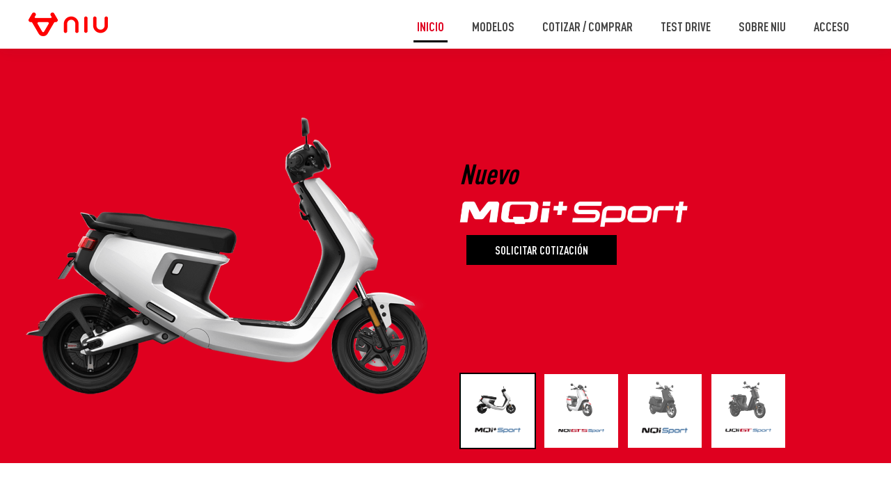

--- FILE ---
content_type: text/html; charset=utf-8
request_url: https://niu.com.do/
body_size: 25231
content:
<!DOCTYPE HTML>
<html lang="es-es" dir="ltr"  data-config='{"twitter":0,"plusone":0,"facebook":0,"style":"default"}'>

<head>
<meta http-equiv="X-UA-Compatible" content="IE=edge">
<meta name="viewport" content="width=device-width, initial-scale=1">
<meta charset="utf-8" />
	<base href="https://niu.com.do/" />
	<meta name="generator" content="Joomla! - Open Source Content Management" />
	<title>INICIO</title>
	<link href="/?format=feed&amp;type=rss" rel="alternate" type="application/rss+xml" title="RSS 2.0" />
	<link href="/?format=feed&amp;type=atom" rel="alternate" type="application/atom+xml" title="Atom 1.0" />
	<link href="/templates/yoo_chester/favicon.ico" rel="shortcut icon" type="image/vnd.microsoft.icon" />
	<script src="/media/jui/js/jquery.min.js?748cbfa3683a39711a1f17a5fff8c023"></script>
	<script src="/media/jui/js/jquery-noconflict.js?748cbfa3683a39711a1f17a5fff8c023"></script>
	<script src="/media/jui/js/jquery-migrate.min.js?748cbfa3683a39711a1f17a5fff8c023"></script>
	<script src="/media/jui/js/bootstrap.min.js?748cbfa3683a39711a1f17a5fff8c023"></script>
	<script src="/media/widgetkit/uikit2-56953820.js"></script>
	<script src="/media/widgetkit/wk-scripts-cee5b0f6.js"></script>
	<script>
jQuery(function($) {
			$('.zx').closest('div').addClass('zx');
		});
	</script>

<link rel="apple-touch-icon-precomposed" href="/templates/yoo_chester/apple_touch_icon.png">
<link rel="stylesheet" href="/templates/yoo_chester/css/bootstrap.css">
<link rel="stylesheet" href="/templates/yoo_chester/css/theme.css">
<link rel="stylesheet" href="/templates/yoo_chester/css/custom.css">
<script src="/templates/yoo_chester/warp/vendor/uikit/js/uikit.js"></script>
<script src="/templates/yoo_chester/warp/vendor/uikit/js/components/autocomplete.js"></script>
<script src="/templates/yoo_chester/warp/vendor/uikit/js/components/datepicker.js"></script>
<script src="/templates/yoo_chester/warp/vendor/uikit/js/components/search.js"></script>
<script src="/templates/yoo_chester/warp/vendor/uikit/js/components/tooltip.js"></script>
<script src="/templates/yoo_chester/warp/vendor/uikit/js/components/sticky.js"></script>
<script src="/templates/yoo_chester/warp/js/social.js"></script>
<script src="/templates/yoo_chester/js/theme.js"></script>
<script src="/templates/yoo_chester/js/custom.js"></script>

<meta name="theme-color" content="#0C1550">
<link rel="stylesheet" href="https://niu.com.do/font/stylesheet.css">
  <!-- Google Tag Manager --> 
<script>(function(w,d,s,l,i){w[l]=w[l]||[];w[l].push({'gtm.start':
new Date().getTime(),event:'gtm.js'});var f=d.getElementsByTagName(s)[0],
j=d.createElement(s),dl=l!='dataLayer'?'&l='+l:'';j.async=true;j.src=
'https://www.googletagmanager.com/gtm.js?id='+i+dl;f.parentNode.insertBefore(j,f);
})(window,document,'script','dataLayer','GTM-TTX45MQ');</script>
<!-- End Google Tag Manager -->

</head>

<body class="tm-isblog rd-home">

    
    <div class="tm-navbar-container" data-uk-sticky="{media: 768, clsactive:'uk-active uk-navbar-attached'}">
    <div class="uk-container uk-container-center">
		<div class="uk-flex uk-flex-middle uk-flex-space-between">
	        	        <div class=" uk-flex uk-flex-middle">
	            	            <a class="tm-logo-small uk-visible-large" href="https://niu.com.do">
	<p class="uk-margin-remove"><img class="uk-animation-slide-left" src="/images/headers/logo-new.png" alt="Logo NIU" /></p></a>
	            
	            	            <a href="#offcanvas" class="uk-navbar-toggle uk-hidden-large" data-uk-offcanvas></a>
	            	        </div>
	        	        <div class="menu uk-flex uk-flex-middle">
	            <div class="uk-margin-right">
	                <nav class="tm-navbar uk-navbar">

	                    	                    <ul class="uk-navbar-nav uk-visible-large">
<li class="uk-active"><a href="/">INICIO</a></li><li><a href="/modelos" class="switcher_modelos">Modelos</a></li><li><a href="/cotizar-comprar" class="switcher_modelos">COTIZAR / COMPRAR</a></li><li><a href="#test-drive" class="test">TEST DRIVE</a></li><li><a href="/sobre-niu">SOBRE NIU</a></li><li><a href="/acceso">Acceso</a></li></ul>	                    
	                    	                    <a class="tm-logo-small uk-hidden-large" href="https://niu.com.do">
	<p class="uk-margin-remove"><img class="uk-animation-slide-left" src="/images/headers/logo-new.png" alt="Logo NIU" /></p></a>
	                    
	                </nav>
	            </div>
	            	        </div>
        </div>
    </div>
</div>

    
        <div id="tm-top-a" class="uk-block tm-block-top-a uk-block-default tm-block-padding-collapse">
        <div class="">
            <section class="tm-top-a uk-grid" data-uk-grid-match="{target:'> div > .uk-panel'}" data-uk-grid-margin><div class="uk-width-1-1">
	<div class="uk-panel dropdown-modelos">

<div id="wk-griddef" class="uk-grid-width-1-2 uk-grid-width-small-1-2 uk-grid-width-medium-1-4 uk-grid-width-large-1-4 uk-grid-width-xlarge-1-4 uk-grid uk-grid-match uk-text-center " data-uk-grid-match="{target:'> div > .uk-panel', row:true}" data-uk-grid-margin >


    <div>
        <div class="uk-panel uk-overlay-hover">

                        <a class="uk-position-cover uk-position-z-index" href="/cotizar-comprar/item/uqigt-sport" title="UQiGT Sport"></a>
            
            
                        <div class="uk-text-center uk-panel-teaser"><div class="uk-overlay "><img src="/media/zoo/images/principal-_2859dbd7b754cf67a42941c307aa9a3b.png" class=" uk-overlay-scale" alt="UQiGT Sport" width="200" height="181"></div></div>
            
            
            
            
            
                        <div class="uk-margin"><img src="/media/zoo/images/LOGO_MODELO_9edfa80a5cfbe2dfa63e7f0c8a09985a.png" alt="UQiGT Sport" width="200" height="20" /></div>
            
            
            
            
        </div>
    </div>


    <div>
        <div class="uk-panel uk-overlay-hover">

                        <a class="uk-position-cover uk-position-z-index" href="/cotizar-comprar/item/nqi-sport" title="NQi Sport"></a>
            
            
                        <div class="uk-text-center uk-panel-teaser"><div class="uk-overlay "><img src="/media/zoo/images/principal_1_fc0d9e7d59cd350b6bcc6b33abb752e7.png" class=" uk-overlay-scale" alt="NQi Sport" width="200" height="181"></div></div>
            
            
            
            
            
                        <div class="uk-margin"><img src="/media/zoo/images/LOGO_MODELO_68123ceed1a1096491139d785a6ec92f.png" alt="NQi Sport" width="200" height="26" /></div>
            
            
            
            
        </div>
    </div>


    <div>
        <div class="uk-panel uk-overlay-hover">

                        <a class="uk-position-cover uk-position-z-index" href="/cotizar-comprar/item/nqigtssport" title="NQiGTSSport"></a>
            
            
                        <div class="uk-text-center uk-panel-teaser"><div class="uk-overlay "><img src="/media/zoo/images/BLANCA_Y_ROJA_1_3766cb7d55350b4c96f955936c02cc28.png" class=" uk-overlay-scale" alt="NQiGTSSport" width="200" height="181"></div></div>
            
            
            
            
            
                        <div class="uk-margin"><img src="/media/zoo/images/logo-c-modelo-NQiGTSsport_3aef77533a9d9e639aa50b7376b931d0.png" alt="NQiGTSSport" width="200" height="15" /></div>
            
            
            
            
        </div>
    </div>


    <div>
        <div class="uk-panel uk-overlay-hover">

                        <a class="uk-position-cover uk-position-z-index" href="/cotizar-comprar/item/mqi-plus-sport" title="MQi + Sport"></a>
            
            
                        <div class="uk-text-center uk-panel-teaser"><div class="uk-overlay "><img src="/media/zoo/images/principal_1_2f6199f5696ad77b83f7437e1cc622a0.png" class=" uk-overlay-scale" alt="MQi + Sport" width="200" height="181"></div></div>
            
            
            
            
            
                        <div class="uk-margin"><img src="/media/zoo/images/LOGO_MODELO_8808d30ad5d81045abdd06abce9431a3.png" alt="MQi + Sport" width="200" height="24" /></div>
            
            
            
            
        </div>
    </div>


</div>

<script>
(function($){

    // get the images of the gallery and replace it by a canvas of the same size to fix the problem with overlapping images on load.
    $('img[width][height]:not(.uk-overlay-panel)', $('#wk-griddef')).each(function() {

        var $img = $(this);

        if (this.width == 'auto' || this.height == 'auto' || !$img.is(':visible')) {
            return;
        }

        var $canvas = $('<canvas class="uk-responsive-width"></canvas>').attr({width:$img.attr('width'), height:$img.attr('height')}),
            img = new Image,
            release = function() {
                $canvas.remove();
                $img.css('display', '');
                release = function(){};
            };

        $img.css('display', 'none').after($canvas);

        $(img).on('load', function(){ release(); });
        setTimeout(function(){ release(); }, 1000);

        img.src = this.src;

    });

})(jQuery);
</script>
</div><div class="uk-panel uk-margin-remove">
	<p class="uk-margin-remove"><a class="close-dropdown-modelos" href="#">close</a></p></div><div class="uk-panel mod_slideshow uk-margin-remove">
<div data-uk-slideshow="{animation: 'scroll',autoplayInterval: 4500}">

    <div class="uk-position-relative">

        <ul class="uk-slideshow uk-overlay-active">
        
            <li style="min-height: 450px;">

                
                    <img src="/media/widgetkit/principal_1_03bb29c7916fb414b271b509457754ac-42d8ad7debe2d12121a807374e31d9b9.png" alt="MQi + Sport" height="890">
                    
                                        <div class="uk-overlay-panel uk-overlay-right uk-overlay-slide-right">

                        
                        
                                                <div class=" uk-margin"><h3 class="uk-text-primary">Nuevo</h3> 
 <div class="logo-moto">
	<img src="/media/zoo/images/LOGO_MODELO_b461ae360ae669bec3c27f23604aadae.png" alt="MQi + Sport" width="600" height="73" /></div> 
 <h4 class="uk-text-primary uk-margin-remove">Inicial desde</h4>
<h2 class="uk-text-primary uk-margin-remove"> 
US$ 200 
 </h2> 
 <div class="uk-button" uk-button-secondary"><a href="/cotizar-comprar/item/mqi-plus-sport" title="Reservar" rel="5">RESERVAR</a></div> 
 <div class="uk-button uk-button-primary"><a href="/cotizar-comprar/item/mqi-plus-sport" title="Solicitar Cotización" >SOLICITAR COTIZACIÓN</a></div></div>
                        
                        
                        
                    </div>
                    
                    
                
            </li>

        
            <li style="min-height: 450px;">

                
                    <img src="/media/widgetkit/BLANCA_Y_ROJA_1_f045aeb97b65db3aa76ebcbc10e3aae3-5825f53665f5bcf6f1c52086e989d68f.png" alt="NQiGTSSport" height="890">
                    
                                        <div class="uk-overlay-panel uk-overlay-right uk-overlay-slide-right">

                        
                        
                                                <div class=" uk-margin"><h3 class="uk-text-primary">Nuevo</h3> 
 <div class="logo-moto">
	<img src="/media/zoo/images/logo-c-modelo-NQiGTSsport_8a12fe7d77837b096cb4ac623f700071.png" alt="NQiGTSSport" width="600" height="46" /></div> 
 <h4 class="uk-text-primary uk-margin-remove">Inicial desde</h4>
<h2 class="uk-text-primary uk-margin-remove"> 
US$ 200 
 </h2> 
 <div class="uk-button" uk-button-secondary"><a href="/cotizar-comprar/item/nqigtssport" title="Reservar" rel="5">RESERVAR</a></div> 
 <div class="uk-button uk-button-primary"><a href="/cotizar-comprar/item/nqigtssport" title="Solicitar Cotización" >SOLICITAR COTIZACIÓN</a></div></div>
                        
                        
                        
                    </div>
                    
                    
                
            </li>

        
            <li style="min-height: 450px;">

                
                    <img src="/media/widgetkit/principal_1_de1285e6e064527f7d9a96f93c2d1b70-122d585e48e1868b1196cb7338b6a300.png" alt="NQi Sport" height="890">
                    
                                        <div class="uk-overlay-panel uk-overlay-right uk-overlay-slide-right">

                        
                        
                                                <div class=" uk-margin"><h3 class="uk-text-primary">Nuevo</h3> 
 <div class="logo-moto">
	<img src="/media/zoo/images/LOGO_MODELO_4122ae5a31380ac987b28dc439ea7642.png" alt="NQi Sport" width="600" height="79" /></div> 
 <h4 class="uk-text-primary uk-margin-remove">Inicial desde</h4>
<h2 class="uk-text-primary uk-margin-remove"> 
US$ 200 
 </h2> 
 <div class="uk-button" uk-button-secondary"><a href="/cotizar-comprar/item/nqi-sport" title="Reservar" rel="5">RESERVAR</a></div> 
 <div class="uk-button uk-button-primary"><a href="/cotizar-comprar/item/nqi-sport" title="Solicitar Cotización" >SOLICITAR COTIZACIÓN</a></div></div>
                        
                        
                        
                    </div>
                    
                    
                
            </li>

        
            <li style="min-height: 450px;">

                
                    <img src="/media/widgetkit/principal-_14b11ff2c5deb004d565428c781a70e2-6f500fbde1a1919e630c7a1cb2c81e5b.png" alt="UQiGT Sport" height="890">
                    
                                        <div class="uk-overlay-panel uk-overlay-right uk-overlay-slide-right">

                        
                        
                                                <div class=" uk-margin"><h3 class="uk-text-primary">Nuevo</h3> 
 <div class="logo-moto">
	<img src="/media/zoo/images/LOGO_MODELO_424b0786e5b760fdbbbd82bdd939e68c.png" alt="UQiGT Sport" width="600" height="60" /></div> 
 <h4 class="uk-text-primary uk-margin-remove">Inicial desde</h4>
<h2 class="uk-text-primary uk-margin-remove"> 
US$ 200 
 </h2> 
 <div class="uk-button" uk-button-secondary"><a href="/cotizar-comprar/item/uqigt-sport" title="Reservar" rel="5">RESERVAR</a></div> 
 <div class="uk-button uk-button-primary"><a href="/cotizar-comprar/item/uqigt-sport" title="Solicitar Cotización" >SOLICITAR COTIZACIÓN</a></div></div>
                        
                        
                        
                    </div>
                    
                    
                
            </li>

                </ul>

        
                <div class="uk-overlay-panel uk-overlay-bottom">
            
<ul class="uk-thumbnav uk-flex-left">
    <li data-uk-slideshow-item="0"><a href="#"><img src="/media/widgetkit/principal_1_b314b5e54e71f64e3fea49454e5ccdd3-87a611607f9483ce3ede282bf5630cb6.png" alt="MQi + Sport" width="100"></a></li>
    <li data-uk-slideshow-item="1"><a href="#"><img src="/media/widgetkit/BLANCA_Y_ROJA_1_cbaebf277750eabdd5d8b5cf080bbdc8-e27015948449004e0ca14ea9bf29d84c.png" alt="NQiGTSSport" width="100"></a></li>
    <li data-uk-slideshow-item="2"><a href="#"><img src="/media/widgetkit/principal_1_9fd23eba04f7717a18189df0498d5e18-83162efb83bea4db2a4c0d6814c82e80.png" alt="NQi Sport" width="100"></a></li>
    <li data-uk-slideshow-item="3"><a href="#"><img src="/media/widgetkit/principal-_8f6bdc2b0b1839bdb790ff4d890e4cb3-25b11982dded744620de68872f5789f6.png" alt="UQiGT Sport" width="100"></a></li>
</ul>
        </div>
        
    </div>

    
</div>
</div></div>
</section>
        </div>
    </div>
    
    
    
    
            <div class="uk-block tm-block-main uk-block-default">
            <div class="uk-container uk-container-center">

                <div id="tm-middle" class="tm-middle uk-grid" data-uk-grid-match data-uk-grid-margin>

                                        <div class="tm-main uk-width-medium-1-1">

                        
                                                <main id="tm-content" class="tm-content">

                            
                            <div id="system-message-container">
</div>





                        </main>
                        
                                                <section id="tm-main-bottom" class="tm-main-bottom uk-grid" data-uk-grid-match="{target:'> div > .uk-panel'}" data-uk-grid-margin>
<div class="uk-width-1-1 uk-width-medium-1-2"><div class="uk-panel">
	<div class="cotiza">
	<figure class="uk-inline uk-overlay-hover" data-uk-scrollspy="{cls:'uk-animation-slide-left', repeat: true}">
	    <img class="uk-overlay-scale uk-margin-bottom" src="/images/headers/cotiza.jpg" alt="Cotiza Tu Moto Eléctrica"/>
	    <a class="uk-overlay-panel switcher_modelos" href="#"></a>
	    <h3 class="uk-margin-remove uk-text-uppercase">Cotiza Tu Moto Eléctrica</h3>
	    <p class="uk-margin-remove">Solicita tu cotización a traves del formulario online</p>
	</figure>
</div></div></div>

<div class="uk-width-1-1 uk-width-medium-1-2"><div class="uk-panel">
	<div class="conoce-niu">
	<figure class="uk-inline uk-overlay-hover" data-uk-scrollspy="{cls:'uk-animation-slide-right', repeat: true}">
	    <img class="uk-margin-bottom uk-overlay-scale" src="/images/headers/conoce.jpg" alt=""/>
	    <a class="uk-overlay-panel" href="/sobre-niu"></a>
	    <h3 class="uk-margin-remove uk-text-uppercase">Conoce Sobre NIU</h3>
	    <p class="uk-margin-remove">Descubre tu ciudad nuevamente con las motos eléctricas NIU</p>
	</figure>
</div></div></div>
</section>
                        
                    </div>
                    
                                                            
                </div>

        </div>
    </div>
    
        <div id="tm-bottom-a" class="uk-block tm-block-bottom-a uk-block-default">
        <div class="">
            <section class="tm-bottom-a uk-grid" data-uk-grid-match="{target:'> div > .uk-panel'}" data-uk-grid-margin>
<div class="uk-width-1-1"><div class="uk-panel">
	<div class="test-drive">
	<figure class="uk-overlay" data-uk-scrollspy="{cls:'uk-animation-fade', repeat: true}">
	    <img src="/images/headers/test-drive.jpg" alt="Test Drive"/>
		<a href="#test-drive" data-uk-modal="center: true" class="uk-overlay-panel"></a>
	    <figcaption class="uk-overlay-panel uk-overlay-right uk-overlay-bottom">
	    	<h2 data-uk-scrollspy="{cls:'uk-animation-slide-right', repeat: true, delay: 200}" class="uk-margin-remove uk-text-uppercase uk-text-primary">Test Drive</h2>
	    	<p data-uk-scrollspy="{cls:'uk-animation-slide-right', repeat: true, delay: 300}" class="uk-margin-remove uk-text-primary">Experimenta una moto eléctrica hoy.</p>
	    </figcaption>
	</figure>
</div></div></div>
</section>
        </div>
    </div>
    
    
    
    
        <div id="tm-footer" class="uk-block tm-block-footer uk-text-center uk-block-default">
        <div class="uk-container uk-container-center">

            <footer class="tm-footer">

                <div class="uk-panel">
	<div class="uk-grid uk-grid-match uk-grid-width-medium-1-2 uk-text-left" data-uk-grid-marin="">
	<div>
		<div class="uk-grid uk-grid-small">
			<div class="redes uk-width-medium-2-5">
				<p><strong>¡SÍGUENOS EN LAS REDES!</strong></p>
				<a href="https://www.facebook.com/niu.repdom/" target="_blank" class="uk-icon uk-icon-facebook"></a>
				
				<a href="https://www.instagram.com/niu.repdom/" target="_blank" class="uk-icon uk-icon-instagram"></a>
				
			</div>
			<div class="info uk-width-medium-3-5">
				<p><strong>ATENCION AL CLIENTE</strong></p>
				<p><span id="cloak4d33fad70db87fd2a7ca1c2a26091f4b">Esta dirección de correo electrónico está siendo protegida contra los robots de spam. Necesita tener JavaScript habilitado para poder verlo.</span><script type='text/javascript'>
				document.getElementById('cloak4d33fad70db87fd2a7ca1c2a26091f4b').innerHTML = '';
				var prefix = '&#109;a' + 'i&#108;' + '&#116;o';
				var path = 'hr' + 'ef' + '=';
				var addy4d33fad70db87fd2a7ca1c2a26091f4b = 'c&#111;nt&#97;ct&#111;' + '&#64;';
				addy4d33fad70db87fd2a7ca1c2a26091f4b = addy4d33fad70db87fd2a7ca1c2a26091f4b + '&#97;v&#97;nt&#97;&#117;t&#111;' + '&#46;' + 'c&#111;m' + '&#46;' + 'd&#111;';
				var addy_text4d33fad70db87fd2a7ca1c2a26091f4b = 'c&#111;nt&#97;ct&#111;' + '&#64;' + '&#97;v&#97;nt&#97;&#117;t&#111;' + '&#46;' + 'c&#111;m' + '&#46;' + 'd&#111;';document.getElementById('cloak4d33fad70db87fd2a7ca1c2a26091f4b').innerHTML += '<a ' + path + '\'' + prefix + ':' + addy4d33fad70db87fd2a7ca1c2a26091f4b + '\'>'+addy_text4d33fad70db87fd2a7ca1c2a26091f4b+'<\/a>';
		</script><br/>Tel: 809-683-9933<br/>Av. Charles Summer #8 Urbanización Fernández, <br/>Santo Domingo</p>
			</div>
		</div>
	</div>
	<div class="uk-text-right powered">
		<div><img src="/images/headers/logo-avant.png" alt=""/></div>
		<div><p>Grupo Avant. Todos los Derechos reservados 2022<br/>Powered by <a href="https://rubycom.com" target="_blank">Rubycom</a></p>
			<img src="/images/imagenes/logos-tarjeta-new.png" alt=""/>
		</div>
	</div>
	
</div>

<div class="politicas">
	<ul>
		<li><a href="/politicas#privacidad">Política de Privacidad</a></li>
		<li><a href="/politicas#envio">Políticas de Envío</a></li>
		<li><a href="/politicas#devoluciones">Política de cambios y devoluciones</a></li>
		<li><a href="/politicas#seguridad">Políticas de Seguridad para la Transmisión de Datos de Tarjetas</a></li>
		<li><a href="/politicas#condiciones">Términos y Condiciones</a></li>
	</ul>	
</div>
</div>
<div class="uk-panel">
	<div id="test-drive" class="uk-modal">
    <div class="uk-modal-dialog">
        <a class="uk-modal-close uk-close"></a>
        
        <h3>Formulario de Test Drive</h3>
	    <form action="http://rubycom.net/services/rcmail/?t=P()n!uUi6pvlbxpJ29Gw6yIj5ZB4C4N4" method="post" class="uk-form uk-form-horizontal">
			<div class="uk-grid" data-uk-grid-margin="">
				<div class="uk-width-1-1">
					<input name="nombre" class=":required uk-width-1-1" placeholder="Nombre Completo" type="text">
				</div>
				<div class="uk-width-medium-1-2">
					<input name="email" class=":required uk-width-1-1 :email" placeholder="Correo" type="text">
				</div>
					<div class="uk-width-medium-1-2">
					<input name="telefono" class=":required uk-width-1-1" placeholder="Teléfono" type="text">
				</div>
				<div class="uk-width-medium-1-2">
					<input name="edad" class=":required uk-width-1-1 " placeholder="Edad" type="text">
				</div>
				<div class="uk-hidden ">
					<input name="invisible" placeholder="Eres un robot?" type="text">
				</div>
				<div class="uk-width-medium-1-2">
				<select name="moto" class=":required uk-width-1-1" id="">
					<option value="">Motor a Probar  </option>
					<option value="MQi+ Sport">MQi+ Sport</option>
					<option value="NQiGT Sport">NQiGT Sport</option>
					<option value="NQi Sport">NQi Sport</option>
					<option value="UQiGT Sport">UQiGT Sport</option>
				</select>
				</div>
				<div class="">
					<button class="uk-button uk-button-primary" type="submit">Enviar</button>
				</div>
			</div>
		</form>
    </div>
</div></div>
<div class="uk-panel">
	<div id="modal-notification-login" class="uk-modal">
    <div class="uk-modal-dialog">
        <a class="uk-modal-close uk-close"></a>
        <h3 class="uk-text-danger">Correo Electrónico Registrado</h3>
        <p>El correo incluido ya posee una cuenta con nosotros, si es usted el propietario puede acceder antes con sus credenciales haciendo clic en el botón Acceder, en caso contrario puede cerrar esta notificación y cambiar el correo electrónico.</p>
        <div class="uk-grid uk-grid-margin uk-grid-small uk-grid-width-1-2" uk-grid>
        	<div><a class="uk-button uk-button-secondary uk-width-1-1 uk-modal-close">Cerrar</a></div>
        	<div><a class="uk-button uk-button-primary uk-width-1-1" href="/acceso">Acceder</a></div>
        </div>
    </div>
</div></div>
                                <a class="tm-totop-scroller" data-uk-smooth-scroll href="#"></a>
                
            </footer>

        </div>
    </div>
    
    
        <div id="offcanvas" class="uk-offcanvas">
        <div class="uk-offcanvas-bar"><ul class="uk-nav uk-nav-offcanvas">
<li class="uk-active"><a href="/">INICIO</a></li><li><a href="/modelos" class="switcher_modelos">Modelos</a></li><li><a href="/cotizar-comprar" class="switcher_modelos">COTIZAR / COMPRAR</a></li><li><a href="#test-drive" class="test">TEST DRIVE</a></li><li><a href="/sobre-niu">SOBRE NIU</a></li><li><a href="/acceso">Acceso</a></li></ul></div>
    </div>
          
      <!-- Google Tag Manager (noscript) --> 
<noscript><iframe src="https://www.googletagmanager.com/ns.html?id=GTM-TTX45MQ"
height="0" width="0" style="display:none;visibility:hidden"></iframe></noscript>
<!-- End Google Tag Manager (noscript) -->

</body>
</html>


--- FILE ---
content_type: text/css
request_url: https://niu.com.do/templates/yoo_chester/css/custom.css
body_size: 16429
content:
/* Copyright (C) YOOtheme GmbH, YOOtheme Proprietary Use License (http://www.yootheme.com/license) */

/* ========================================================================
   Use this file to add custom CSS easily
 ========================================================================== */

  *{
    -webkit-box-sizing: border-box;
    -moz-box-sizing: border-box;
    -ms-box-sizing: border-box;
    -o-box-sizing: border-box;
    box-sizing: border-box;

    -webkit-word-wrap: break-word;
    -moz-word-wrap: break-word;
    -ms-word-wrap: break-word;
    -o-word-wrap: break-word;
    word-wrap: break-word;
}

html {
    overflow-x: hidden; 
}

h1,h2,h3,h4,h5,h6,
body,div,p,li,span,select,input,input::placeholder,textarea,textarea::placeholder,label,a:not(.uk-icon),button{
    font-family: 'DINCond' !important;
}

.tm-navbar-container {
  padding: 0;
}

.uk-text-leyend {
    background-color: rgba(0,0,0,0.2);
    font-weight: 100;
    padding: 2px 7px;
}
body .uk-navbar-nav > li > a::before {
    bottom: -8px;
    height: 3px;
    background: #000;
}


/*Slideshow*/
.mod_slideshow ul.uk-slideshow, .mod_slideshow ul.uk-slideshow > li {
  max-height: 600px;
}
.mod_slideshow ul.uk-slideshow > li > img,
.mod_slideshow ul.uk-slideshow > li > .uk-cover-background.uk-position-cover {
  width:  600px !important;
  margin: 2%;
}
.mod_slideshow ul.uk-slideshow > li > .uk-cover-background.uk-position-cover,
.mod_slideshow ul.uk-slideshow > li > .uk-cover-background.uk-position-cover:before {
  display: none;
}
.mod_slideshow ul.uk-slideshow > li > img {
  opacity: 1 !important;
  visibility: visible;
  display: block;
}
.mod_slideshow {
  background-color: #df001f;
}
.mod_slideshow > div {
  max-width: 1280px;
  margin: 0 auto;
}
.mod_slideshow ul.uk-slideshow > li .uk-overlay-panel {
    align-items: center;
    display: flex;
    padding-bottom: 150px;
}
.mod_slideshow ul.uk-slideshow > li .logo-moto > img {
    filter: brightness(0) invert(1);
    height: 40px;
  width: auto !important;
}
.mod_slideshow .uk-position-relative .uk-overlay-panel.uk-overlay-bottom,
.mod_slideshow ul.uk-slideshow > li .uk-overlay-panel{
    left: 50%;
}
.mod_slideshow ul.uk-slideshow > li .uk-overlay-panel .uk-button {
  padding: 0;
}
.mod_slideshow ul.uk-slideshow > li .uk-overlay-panel .uk-button > a {
  text-decoration: none;
  font-size: 16px;
  padding: 10px 40px;
}
.mod_slideshow .uk-position-relative .uk-overlay-panel .uk-thumbnav > li > a > .uk-text-center > img {
    max-width: 100%;
}
.mod_slideshow .uk-position-relative .uk-overlay-panel .uk-thumbnav > li.uk-active > a {
    border-color: #000000;
}
.mod_slideshow .uk-position-relative .uk-overlay-panel .uk-thumbnav > li > a {
  border: 2px solid #df001f;
  padding: 10px 20px;
  width: 140px;
}
/*End Slideshow*/

/*Dropdown Modelos*/
.dropdown-modelos {
    position: fixed;
    z-index: 20;
    width: 100%;
    background-color: #fff;
    padding: 95px 0 20px 0;
    top: -315px;
    opacity: 0;
  box-shadow: 0 0 20px 0 rgba(51, 51, 51, 0.1);
  transition: all cubic-bezier(.68,-0.55,.27,1.55) 1s;
  -moz-transition: all cubic-bezier(.68,-0.55,.27,1.55) .8s;
}
.dropdown-modelos.uk-active {
    opacity: 1;
    top: 0 !important;
}
.dropdown-modelos + .uk-panel .close-dropdown-modelos {
    position: fixed;
    left: 0;
    right: 0;
    top: 0;
    bottom: 0;
    z-index: 10;
    text-indent: -1000px;
  cursor: default;
    display: none;
}
.dropdown-modelos.uk-active + .uk-panel .close-dropdown-modelos {
    display: block;
}
/*End Dropdown Modelos*/

body.pages_modelos .uk-block.tm-block-main.uk-block-default {
    padding-top: 0;
}

/*Breadcrumb Modelos*/

.breadcrumbs-sections{
  background: #eeeeee; /* Old browsers */
  background: -moz-linear-gradient(left,  #eeeeee 0%, #dfdfdf 100%); /* FF3.6-15 */
  background: -webkit-linear-gradient(left,  #eeeeee 0%,#dfdfdf 100%); /* Chrome10-25,Safari5.1-6 */
  background: linear-gradient(to right,  #eeeeee 0%,#dfdfdf 100%); /* W3C, IE10+, FF16+, Chrome26+, Opera12+, Safari7+ */
  filter: progid:DXImageTransform.Microsoft.gradient( startColorstr='#eeeeee', endColorstr='#dfdfdf',GradientType=1 ); /* IE6-9 */
  position: absolute;
  left: 0;
  right: 0;
  top: 0;
  padding:10px 0;
}
.breadcrumbs-sections .element-imagepro img {
  width: auto;
  height: 30px;
}
.breadcrumbs-sections .element-imagepro {
  margin: 0;
}
.breadcrumbs-sections .uk-button {
  background-color: #df001f;
  padding: 3px 30px;
}
/*End Breadcrumb Modelos*/


/*Full Moto*/
#slidesetMoto .change-color-slideset {
  list-style: none;
  padding: 0;
}
#slidesetMoto .change-color-slideset > li {
  border-radius: 30px;
  overflow: hidden;
  margin: 0 5px;
}
#slidesetMoto .change-color-slideset > li.uk-active {
  box-shadow: 0 0 0 2px #fff, 0 0 0 4px #444;
}
#slidesetMoto > ul.uk-slideset > li .uk-slidenav-position .uk-slidenav {
  background-color: #44444463;
  font-size: 12px;
  color: #fff;
}

.mod_slideshow h3.uk-text-primary {
    font-size: 40px;
    font-style: italic;
}

.uk-navbar-nav > li > a {
    font-weight: 600;
    font-size: 18px;
    padding: 5px;
}

a.tm-logo-small.uk-visible-large  img {
    padding: 15px 0px;
}

.mod_slideshow div.logo-moto + h4 {
    font-size: 22px;
    text-transform: uppercase;
}

h1,h2,h3,h4,h5,a,input,select,textarea{
    font-weight: 600 !important;
}

.logo-moto {
    margin: 10px 0px;
}

.mod_slideshow div.logo-moto + h4 + h2 {
    font-size: 52px;
    line-height: 54px;
    margin-bottom: 10px !important;
}

.mod_slideshow .uk-button {min-height: 40px;line-height: 40px;}

.mod_slideshow .uk-button:last-child {
    margin-left: 10px;
}

.mod_slideshow ul.uk-thumbnav.uk-flex-left > li > a > img {
    max-width: 100%;
    vertical-align: text-top;
    }

.mod_slideshow ul.uk-thumbnav.uk-flex-left > li > a {
    min-height: 110px;
}

.cotiza h3.uk-margin-remove, 
.conoce-niu h3.uk-margin-remove {
    font-size: 33px;
    color: #000000;
}

.cotiza h3.uk-margin-remove + p, 
.conoce-niu h3.uk-margin-remove + p {
    font-size: 22px;
    margin-top: 10px !important;
}

.test-drive p {
    font-size: 40px;
}

.test-drive h2 {
    font-size: 75px;
    line-height: 80px;
}

.test-drive figcaption.uk-overlay-panel.uk-overlay-right.uk-overlay-bottom {
    max-width: 600px;
    width: 100%;
    padding: 50px 20px;
}

.redes.uk-width-medium-2-5 > a:not(:last-child) {
    margin-right: 15px;
}

.redes.uk-width-medium-2-5 > a {
    font-size: 30px;
    color: #999999;
}

.redes.uk-width-medium-2-5 > a:hover {
    color: #df0120;
}

@media screen and (max-width: 480px){
  .mod_slideshow .uk-overlay-panel.uk-overlay-bottom {
    bottom: -110px;
}

.mod_slideshow .uk-overlay-panel.uk-overlay-bottom > ul > li {
    width: 100%;
    max-width: 25%;
}

.mod_slideshow .uk-overlay-panel.uk-overlay-bottom {
    left: 0px !important;
}

.uk-panel.mod_slideshow.uk-margin-remove {
    margin-bottom: 110px !important;
}

.mod_slideshow .uk-cover-background.uk-position-cover + img {
    max-width: 210px;
    margin: 0 auto;
}

.mod_slideshow ul.uk-slideshow > li .uk-overlay-panel {left: 0;bottom: 0;padding: 0px 20px;align-items: flex-end;justify-content: center;}

.mod_slideshow ul.uk-slideshow > li .uk-overlay-panel .uk-button {
    display: block;
    margin-bottom: 10px;
    margin-left: 0;
}

.cotiza h3.uk-margin-remove, .conoce-niu h3.uk-margin-remove {
    font-size: 28px;
    line-height: 32px;
}

.cotiza h3.uk-margin-remove + p, .conoce-niu h3.uk-margin-remove + p {
    margin: 0px !important;
}

.test-drive img {
    min-height: 300px;
    object-fit: cover;
}

.test-drive h2 {
    font-size: 50px;
    line-height: 52px;
}

.test-drive p {
    line-height: 32px;
    font-size: 38px;
}

.test-drive figcaption.uk-overlay-panel.uk-overlay-right.uk-overlay-bottom {
    padding: 20px 20px;
    background: -moz-linear-gradient(top,  rgba(255,255,255,0.2) 0%, rgba(255,255,255,1) 100%);
    background: -webkit-linear-gradient(top,  rgba(255,255,255,0.2) 0%,rgba(255,255,255,1) 100%);
    background: linear-gradient(to bottom,  rgba(255,255,255,0.1) 5%,rgba(255,255,255,0.8) 100%);
    filter: progid:DXImageTransform.Microsoft.gradient( startColorstr='#33ffffff', endColorstr='#ffffff',GradientType=0 );
}

.uk-text-right.powered {
    text-align: center !important;
    margin-top: 25px;
}

.redes.uk-width-medium-2-5 {
    text-align: center;
    margin-bottom: 25px;
}

.info.uk-width-medium-3-5 {
    text-align: center;
}

.mod_slideshow ul.uk-thumbnav.uk-flex-left > li > a > img {
    max-width: 52px;
}

.mod_slideshow .uk-position-relative .uk-overlay-panel .uk-thumbnav > li > a > .uk-text-center > img, .mod_slideshow .uk-position-relative .uk-overlay-panel .uk-thumbnav > li > a > .uk-text-center {
    max-width: 50px;
    margin: 0 auto;
}

.mod_slideshow .uk-position-relative .uk-overlay-panel .uk-thumbnav > li> a {
    padding: 5px;
    width: 100%;
    max-width: 72px;
    min-height: auto;
}

.mod_slideshow h3.uk-text-primary {
    line-height: 30px;
    font-size: 30px;
}

.mod_slideshow ul.uk-slideshow > li .logo-moto > img {
    height: 100%;
    max-height: 20px;
}

.mod_slideshow div.logo-moto + h4 {
    line-height: 22px;
}

.mod_slideshow div.logo-moto + h4 + h2 {
    font-size: 38px;
    line-height: 38px;
}
.breadcrumbs-sections > div >  .uk-flex.uk-flex-middle.uk-flex-space-between {
    display: block;
    }

.breadcrumbs-sections {
    position: relative;
    margin-top: 25px;
}



.breadcrumbs-sections .uk-button {
    padding: 10px 15px;
    font-weight: 600;
}
.uk-panel.dropdown-modelos {
    top: calc(40px - 100%);
    padding: 40px;
}

.uk-sticky-placeholder {
    z-index: 999;
}
}


#pay_form_submit h2.uk-margin-remove {
    color: #df0120;
    line-height: 50px;
}

#pay_form_submit h3.uk-margin-remove {
    line-height: 38px;
    color: #000000;
}

.moduletable > h3 {
    color: #000000;
    font-size: 32px;
}

.multimedia-moto  .uk-cover-background.uk-position-cover {
    background-size: contain;
}
#pay_form_submit a.uk-button {
    padding: 8px;
}

a#pay_reservar {
    background: #df0120;
}

a#pay_cotizar::before {
    top: 0;
}

a#pay_cotizar {
    background: #444444;
    color: #ffffff;
}

ul.uk-breadcrumb {
    background: #df0120;
    display: flex;
    justify-content: center;
    align-items: center;
    height: 100px;
}

ul.uk-breadcrumb > li > span {
    color: #ffffff;
    font-size: 26px;
    font-weight: 600;
}

input,select {
    padding: 0px 5px !important;
}

select, input::placeholder {
    color: #999999 !important;
}

@media screen and (max-width: 1280px){
    .mod_slideshow ul.uk-thumbnav.uk-flex-left > li > a > img {
    max-width: 60px;
}

.mod_slideshow .uk-position-relative .uk-overlay-panel .uk-thumbnav > li > a {
    max-width: 110px;
}
}

@media screen and (max-width: 1040px){
    .mod_slideshow ul.uk-thumbnav.uk-flex-left > li > a > img {
    max-width: 45px;
}

.mod_slideshow .uk-position-relative .uk-overlay-panel .uk-thumbnav > li > a {
    max-width: 90px;
    min-height: 90px;
}

.mod_slideshow .uk-position-relative .uk-overlay-panel .uk-thumbnav > li > a > .uk-text-center > img{
    max-width: 55px;
}
}

/* animacion svg */



.circle{fill:none;stroke:#df001f; stroke-width:3;stroke-linecap:round;stroke-miterlimit:10;}

        .circle-dash{fill:none;stroke:#df001f; stroke-width:3;stroke-linecap:round;stroke-miterlimit:10;}

        .check{fill:none;stroke:#777777; stroke-width:3;stroke-linecap:round;stroke-linejoin:round;stroke-miterlimit:10;}

        .check-dash{fill:none;stroke:#777777; stroke-width:3;stroke-linecap:round;stroke-linejoin:round;stroke-miterlimit:10;}

        .check {

          stroke-dasharray: 60 100;

          animation: check 1.2s cubic-bezier(0.5, 0, 0.6, 1) forwards 0.15s;

          -webkit-animation: check 1.2s cubic-bezier(0.5, 0, 0.6, 1) forwards 0.15s;

          -moz-animation: check 1.2s cubic-bezier(0.5, 0, 0.6, 1) forwards 0.15s;

          -o-animation: check 1.2s cubic-bezier(0.5, 0, 0.6, 1) forwards 0.15s;

          opacity: 0;

        }



        @-webkit-keyframes check {

          from {stroke-dashoffset: 60;

          opacity: 1;}



          to {stroke-dashoffset: 00;

          opacity: 1;}



        }



        @-moz-keyframes check {

          from {stroke-dashoffset: 60;

          opacity: 1;}



          to {stroke-dashoffset: 00;

          opacity: 1;}



        }



        @keyframes check {

          from {stroke-dashoffset: 60;

          opacity: 1;}



          to {stroke-dashoffset: 00;

          opacity: 1;}



        }



        .check-dash {

          stroke-dasharray: 10 100;

          animation: check-dash 1.2s cubic-bezier(0.5, 0, 0.6, 1) forwards;

          -webkit-animation: check-dash 1.2s cubic-bezier(0.5, 0, 0.6, 1) forwards;

          -moz-animation: check-dash 1.2s cubic-bezier(0.5, 0, 0.6, 1) forwards;

          -o-animation: check-dash 1.2s cubic-bezier(0.5, 0, 0.6, 1) forwards;

        }



        @-webkit-keyframes check-dash {

          from {stroke-dashoffset: 120;}



          to {stroke-dashoffset: 45;}



        }



        @-moz-keyframes check-dash {

          from {stroke-dashoffset: 120;}



          to {stroke-dashoffset: 45;}



        }



        @keyframes check-dash {

          from {stroke-dashoffset: 120;}



          to {stroke-dashoffset: 45;}



        }



        .circle {

          stroke-dasharray: 300 300;

          animation: circle 1.5s cubic-bezier(0.5, 0, 0.5, 1) forwards 0.15s;

          -webkit-animation: circle 1.5s cubic-bezier(0.5, 0, 0.5, 1) forwards 0.15s;

          -moz-animation: circle 1.5s cubic-bezier(0.5, 0, 0.5, 1) forwards 0.15s;

          -o-animation: circle 1.5s cubic-bezier(0.5, 0, 0.5, 1) forwards 0.15s;

          opacity: 0;

        }



        @-webkit-keyframes circle {

          from {stroke-dashoffset:300;

          opacity: 1;}



          to {stroke-dashoffset:0;

          opacity: 1;}



        }



        @-moz-keyframes circle {

          from {stroke-dashoffset:300;

          opacity: 1;}



          to {stroke-dashoffset:0;

          opacity: 1;}



        }



        @keyframes circle {

          from {stroke-dashoffset:300;

          opacity: 1;}



          to {stroke-dashoffset:0;

          opacity: 1;}



        }



        .circle-dash {

          stroke-dasharray: 10 300;

          animation: circledash 1.5s cubic-bezier(0.5, 0, 0.5, 1) forwards 0.05s;

          -webkit-animation: circledash 1.5s cubic-bezier(0.5, 0, 0.5, 1) forwards 0.05s;

          -moz-animation: circledash 1.5s cubic-bezier(0.5, 0, 0.5, 1) forwards 0.05s;

          -o-animation: circledash 1.5s cubic-bezier(0.5, 0, 0.5, 1) forwards 0.05s;

          opacity: 0;

        }



        @-webkit-keyframes circledash {

          from {stroke-dashoffset:320;

          opacity: 1;}



          to {stroke-dashoffset: 20;

          opacity: 1;}



        }



        @-moz-keyframes circledash {

          from {stroke-dashoffset:320;

          opacity: 1;}



          to {stroke-dashoffset: 20;

          opacity: 1;}



        }



        @keyframes circledash {

          from {stroke-dashoffset:320;

          opacity: 1;}



          to {stroke-dashoffset: 20;

          opacity: 1;}





        }

.politicas > ul {
    list-style: none;
    margin-bottom: 0px;
    display: flex;
    padding-left: 0px;
    justify-content: space-evenly;
}

.politicas > ul > li > a {
    font-size: 18px;
}

.politicas {
    border-top: 1px solid #dddddd;
    padding: 10px 0px;
    margin-top: 10px;
}
.uk-accordion-content.uk-active {
    padding-bottom: 15px;
}
.uk-accordion-content.uk-active {
    padding-bottom: 15px;
}

h3.uk-accordion-title {
    background: #f5f5f5;
    padding: 25px;
    border: none;
    position: relative;
}

h3.uk-accordion-title::before {
    content: "\f0d9";
    position: absolute;
    right: 25px;
    font-family: 'FontAwesome';
    }

h3.uk-accordion-title.uk-active::before {
    content: "\f0d7";
   }
   
   
/*Ocultar reservas*/
.rd-home ul.uk-slideshow > li .uk-overlay-panel h4, 
.rd-home ul.uk-slideshow > li .uk-overlay-panel h2, 
.rd-home ul.uk-slideshow > li .uk-overlay-panel h2 + .uk-button,
.yoo-zoo.product-moto .info-moto #form_customer > .uk-grid > div:first-child,
.yoo-zoo.product-moto .info-moto #form_customer > .uk-margin-top:not(.uk-grid) > .uk-margin-remove{
  display: none !important;
}

--- FILE ---
content_type: text/css
request_url: https://niu.com.do/font/stylesheet.css
body_size: 696
content:
@font-face {
    font-family: 'DINCond';
    src: url('DINCond-Bold.eot');
    src: url('DINCond-Bold.eot?#iefix') format('embedded-opentype'),
        url('DINCond-Bold.woff2') format('woff2'),
        url('DINCond-Bold.woff') format('woff'),
        url('DINCond-Bold.ttf') format('truetype');
    font-weight: bold;
    font-style: normal;
}

@font-face {
    font-family: 'DINCond';
    src: url('DINCond-Light.eot');
    src: url('DINCond-Light.eot?#iefix') format('embedded-opentype'),
        url('DINCond-Light.woff2') format('woff2'),
        url('DINCond-Light.woff') format('woff'),
        url('DINCond-Light.ttf') format('truetype');
    font-weight: 300;
    font-style: normal;
}



--- FILE ---
content_type: application/javascript
request_url: https://niu.com.do/templates/yoo_chester/js/custom.js
body_size: 778
content:
jQuery(function($) {
    $(document).ready(function(){
		$(".mod_slideshow").each(function(){
			var thumb = $(this).find('ul.uk-thumbnav');
			$(this).find(".uk-slideshow > li").each(function(i,e){
				var img = $(this).find(".logo-moto > img");
				if(img.length > 0){
					thumb.find("> li").eq(i).find("> a").append($("<div/>",{class:'uk-text-center'}).append($("<img/>",{src:img.attr('src')})));
				}
			})
		});
		
		$("a.switcher_modelos, .close-dropdown-modelos").click(function(e){
			e.preventDefault();
			$('.dropdown-modelos').toggleClass('uk-active');
			$('body.uk-offcanvas-page').removeClass('uk-offcanvas-page').removeAttr('style');
			$('.uk-offcanvas.uk-active').removeClass('uk-active');
		});
		
		$('#slidesetMoto').off('swipeLeft swipeRight');
	})

});


--- FILE ---
content_type: text/plain
request_url: https://www.google-analytics.com/j/collect?v=1&_v=j102&a=598958637&t=pageview&_s=1&dl=https%3A%2F%2Fniu.com.do%2F&ul=en-us%40posix&dt=INICIO&sr=1280x720&vp=1280x720&_u=YEBAAEABAAAAACAAI~&jid=1565523205&gjid=1951846164&cid=1098209813.1769210546&tid=UA-203077461-6&_gid=1951007802.1769210546&_r=1&_slc=1&gtm=45He61m0n81TTX45MQv848878371za200zd848878371&gcd=13l3l3l3l1l1&dma=0&tag_exp=103116026~103200004~104527906~104528501~104684208~104684211~105391253~115938466~115938468~116682876~117041588~117042505~117223565&z=1055687719
body_size: -449
content:
2,cG-TVTFF08H97